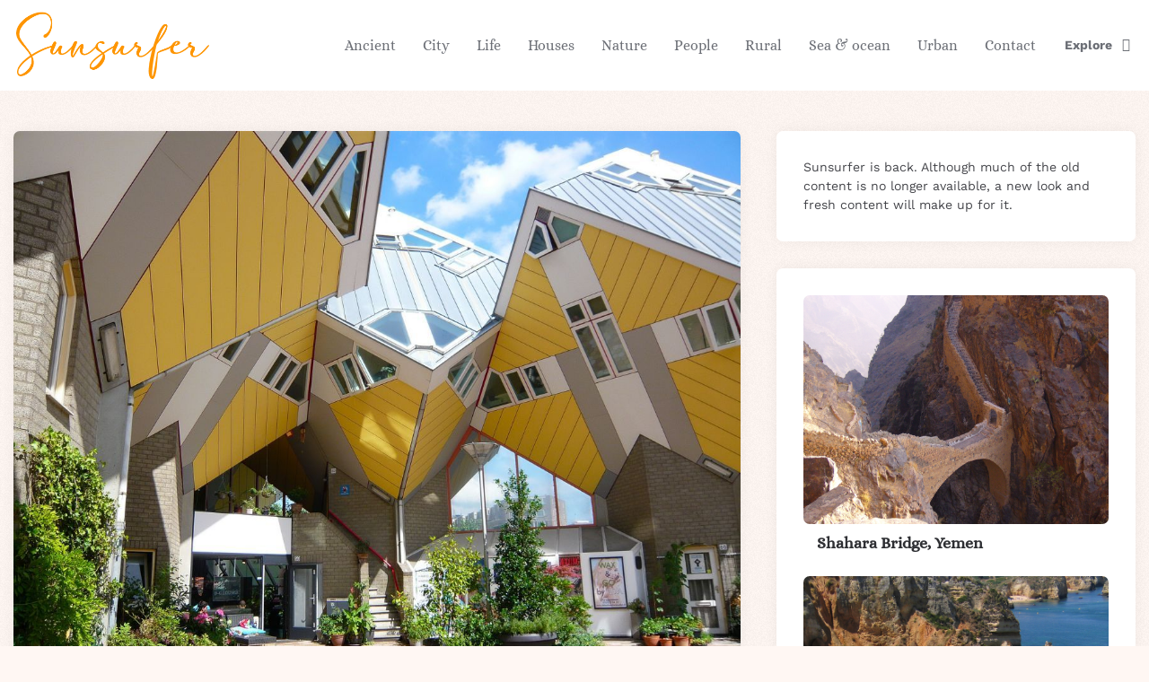

--- FILE ---
content_type: text/html; charset=utf-8
request_url: https://www.google.com/recaptcha/api2/aframe
body_size: 266
content:
<!DOCTYPE HTML><html><head><meta http-equiv="content-type" content="text/html; charset=UTF-8"></head><body><script nonce="Bp5O_wvs7no9pXK9eKSyew">/** Anti-fraud and anti-abuse applications only. See google.com/recaptcha */ try{var clients={'sodar':'https://pagead2.googlesyndication.com/pagead/sodar?'};window.addEventListener("message",function(a){try{if(a.source===window.parent){var b=JSON.parse(a.data);var c=clients[b['id']];if(c){var d=document.createElement('img');d.src=c+b['params']+'&rc='+(localStorage.getItem("rc::a")?sessionStorage.getItem("rc::b"):"");window.document.body.appendChild(d);sessionStorage.setItem("rc::e",parseInt(sessionStorage.getItem("rc::e")||0)+1);localStorage.setItem("rc::h",'1769924858798');}}}catch(b){}});window.parent.postMessage("_grecaptcha_ready", "*");}catch(b){}</script></body></html>